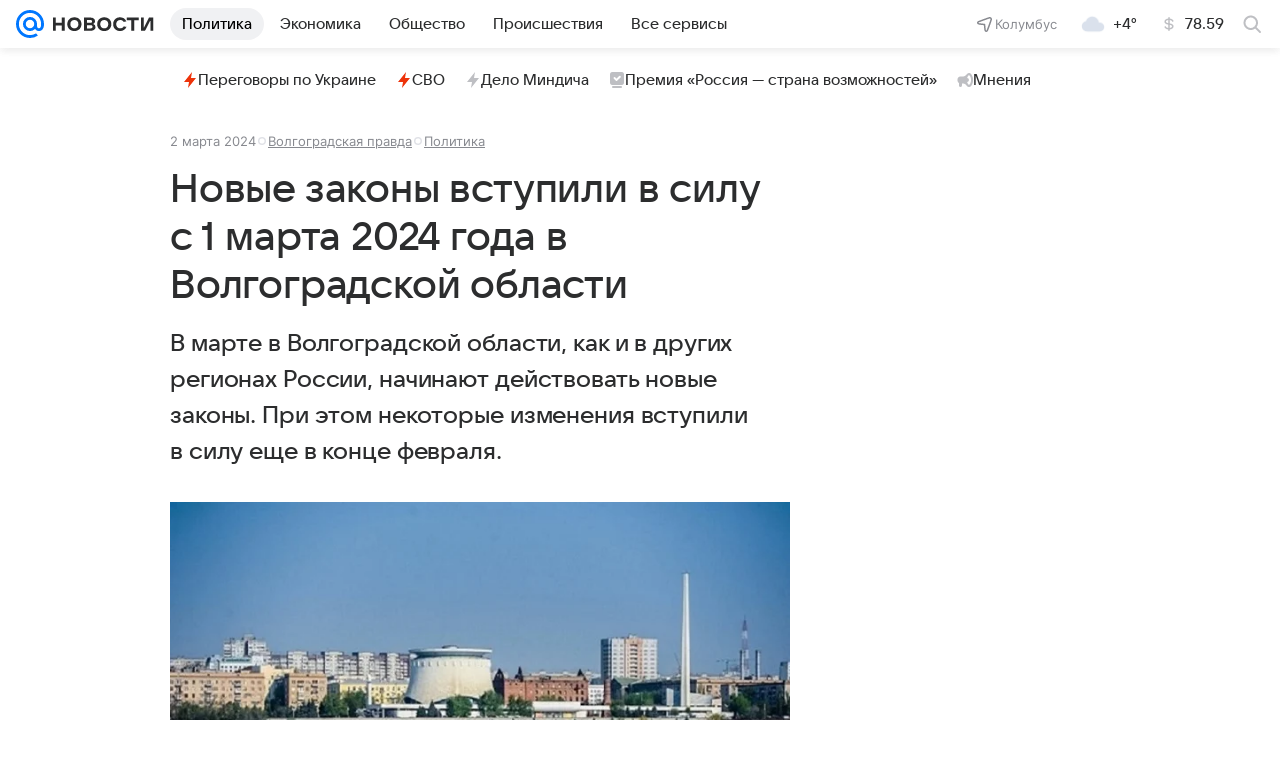

--- FILE ---
content_type: text/html
request_url: https://tns-counter.ru/nc01a**R%3Eundefined*vk/ru/UTF-8/tmsec=mx3_mail_news/109566139***
body_size: 14
content:
3798702E69278683G1764198019:3798702E69278683G1764198019

--- FILE ---
content_type: text/plain; charset=utf-8
request_url: https://media-stat.mail.ru/metrics/1.0/
body_size: 665
content:
eyJhbGciOiJkaXIiLCJjdHkiOiJKV1QiLCJlbmMiOiJBMjU2R0NNIiwidHlwIjoiSldUIn0..elZmgnuIXWSIZ4Oz.[base64].DuSTfb4ylhI2xfzWErKBsA

--- FILE ---
content_type: text/plain; charset=utf-8
request_url: https://media-stat.mail.ru/metrics/1.0/
body_size: 680
content:
eyJhbGciOiJkaXIiLCJjdHkiOiJKV1QiLCJlbmMiOiJBMjU2R0NNIiwidHlwIjoiSldUIn0..ezwgYmszViYtSNzW.[base64].Fy5SWvigpssXu_g8xIKavQ